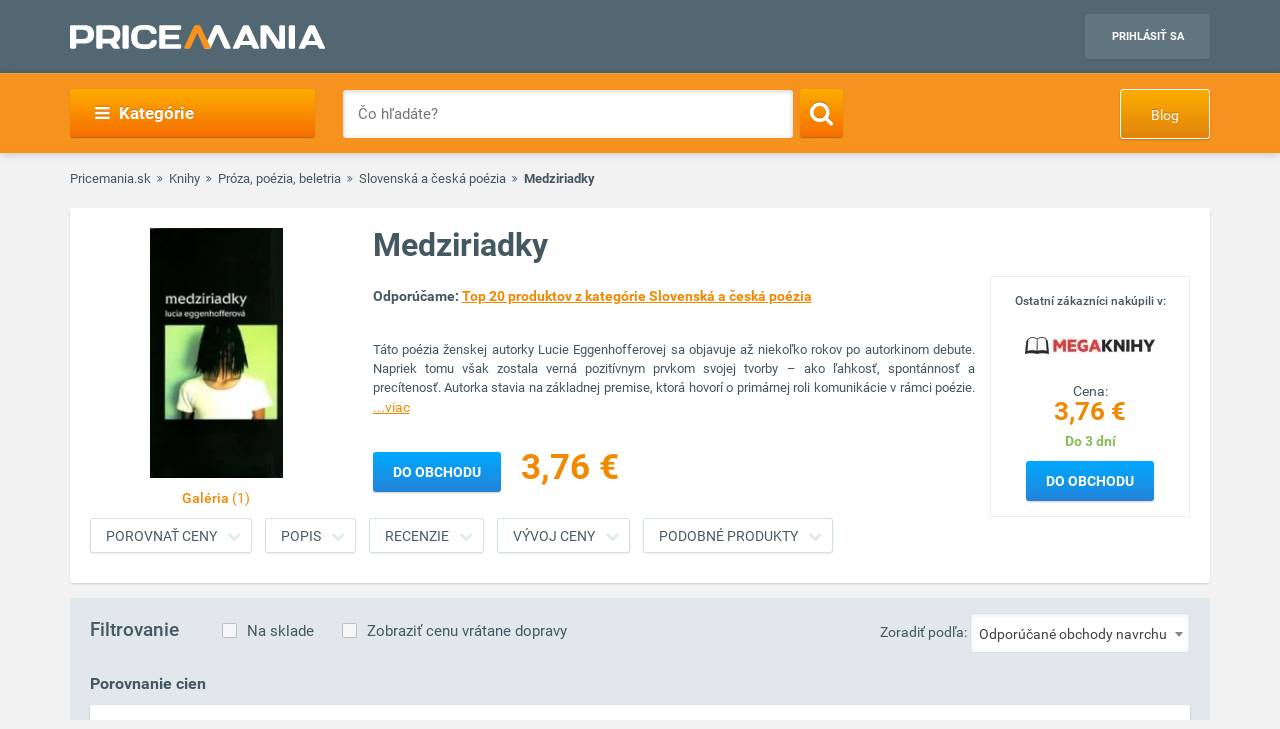

--- FILE ---
content_type: text/html; charset=UTF-8
request_url: https://www.pricemania.sk/slovenska-a-ceska-poezia/medziriadky/
body_size: 22803
content:
        <!DOCTYPE html>
<html lang="sk">
    <head>
          
        <link rel="preload" as="font" href="/bundles/app/fonts/Roboto-Bold.woff2" crossorigin> 

                <!-- Hotjar Tracking Code for www.pricemania.sk -->

                           <script>(function(w,d,s,l,i){w[l]=w[l]||[];w[l].push({'gtm.start':
            new Date().getTime(),event:'gtm.js'});var f=d.getElementsByTagName(s)[0],
            j=d.createElement(s),dl=l!='dataLayer'?'&l='+l:'';j.async=true;j.src=
            'https://www.googletagmanager.com/gtm.js?id='+i+dl;f.parentNode.insertBefore(j,f);
    })(window,document,'script','dataLayer','GTM-5CSV2B');
</script>





           <script async='async' src='https://www.googletagservices.com/tag/js/gpt.js'></script>
<script>
    var googletag = googletag || {};
    googletag.cmd = googletag.cmd || [];
</script>

<script data-cookiecategory="68publishers_ad_storage">
    window.onload = function(){
        var adunits = document.querySelectorAll('div[id^="div-gpt-ad-"]');
        var index = null;
        if(adunits.length){
            index = adunits[0].getAttribute('data-index');
        }
        if (/Android|webOS|iPhone|iPad|iPod|BlackBerry|IEMobile|Opera Mini/i.test(navigator.userAgent) === false) {

            switch (parseInt(index)) {
                case 0:
                    googletag.cmd.push(function () {
                        googletag.defineSlot('/165520697/PM.sk_1170x100_auto_moto', [[1170, 100], [970, 90]], 'div-gpt-ad-1499783508735-0').addService(googletag.pubads());
                        googletag.defineSlot('/165520697/PM.sk_160x600_automoto', [160, 600], 'div-gpt-ad-1499791093897-0').addService(googletag.pubads());
                        googletag.defineSlot('/165520697/PM.sk_1170x310', [[1170, 310], [970, 250]], 'div-gpt-ad-1499794169654-0').addService(googletag.pubads());
                        googletag.pubads().enableSingleRequest();
                        googletag.enableServices();
                    });
                    break;
                case 1:
                    googletag.cmd.push(function () {
                        googletag.defineSlot('/165520697/PM.sk_1170x100_biela_technika', [[1170, 100], [970, 90]], 'div-gpt-ad-1499783508735-1').addService(googletag.pubads());
                        googletag.defineSlot('/165520697/PM.sk_160x600_bielatechnika', [160, 600], 'div-gpt-ad-1499791093897-1').addService(googletag.pubads());
                        googletag.defineSlot('/165520697/PM.sk_1170x310_biela_technika', [[1170, 310], [970, 250]], 'div-gpt-ad-1499794169654-1').addService(googletag.pubads());
                        googletag.pubads().enableSingleRequest();
                        googletag.enableServices();
                    });
                    break;
                case 2:
                    googletag.cmd.push(function () {
                        googletag.defineSlot('/165520697/PM.sk_1170x100_chovatelske_potreby', [[1170, 100], [970, 90]], 'div-gpt-ad-1499783508735-2').addService(googletag.pubads());
                        googletag.defineSlot('/165520697/PM.sk_160x600_chovatelskepotreby', [160, 600], 'div-gpt-ad-1499791093897-2').addService(googletag.pubads());
                        googletag.defineSlot('/165520697/PM.sk_1170x310_chovatelske_potreby', [[1170, 310], [970, 250]], 'div-gpt-ad-1499794169654-2').addService(googletag.pubads());
                        googletag.pubads().enableSingleRequest();
                        googletag.enableServices();
                    });
                    break;
                case 3:
                    googletag.cmd.push(function () {
                        googletag.defineSlot('/165520697/PM.sk_1170x100_darcekove_predmety', [[1170, 100], [970, 90]], 'div-gpt-ad-1499783508735-3').addService(googletag.pubads());
                        googletag.defineSlot('/165520697/PM.sk_160x600_darcekovepredmety', [160, 600], 'div-gpt-ad-1499791093897-3').addService(googletag.pubads());
                        googletag.defineSlot('/165520697/PM.sk_1170x310_darcekove_predmety', [[1170, 310], [970, 250]], 'div-gpt-ad-1499794169654-3').addService(googletag.pubads());
                        googletag.pubads().enableSingleRequest();
                        googletag.enableServices();
                    });
                    break;
                case 4:
                    googletag.cmd.push(function () {
                        googletag.defineSlot('/165520697/PM.sk_1170x100_detsky_tovar', [[1170, 100], [970, 90]], 'div-gpt-ad-1499783508735-4').addService(googletag.pubads());
                        googletag.defineSlot('/165520697/PM.sk_160x600_detskytovar', [160, 600], 'div-gpt-ad-1499791093897-4').addService(googletag.pubads());
                        googletag.defineSlot('/165520697/PM.sk_1170x310_detsky_tovar', [[1170, 310], [970, 250]], 'div-gpt-ad-1499794169654-4').addService(googletag.pubads());
                        googletag.pubads().enableSingleRequest();
                        googletag.enableServices();
                    });
                    break;
                case 5:
                    googletag.cmd.push(function () {
                        googletag.defineSlot('/165520697/PM.sk_1170x100_dom_byt_zahrada', [[1170, 100], [970, 90]], 'div-gpt-ad-1499783508735-5').addService(googletag.pubads());
                        googletag.defineSlot('/165520697/PM.sk_160x600_dom_byt_zahrada', [160, 600], 'div-gpt-ad-1499791093897-5').addService(googletag.pubads());
                        googletag.defineSlot('/165520697/PM.sk_1170x310_dom_byt_zahrada', [[1170, 310], [970, 250]], 'div-gpt-ad-1499794169654-5').addService(googletag.pubads());
                        googletag.pubads().enableSingleRequest();
                        googletag.enableServices();
                    });
                    break;
                case 6:
                    googletag.cmd.push(function () {
                        googletag.defineSlot('/165520697/PM.sk_1170x100_eroticke_pomocky', [[1170, 100], [970, 90]], 'div-gpt-ad-1499783508735-6').addService(googletag.pubads());
                        googletag.defineSlot('/165520697/PM.sk_160x600_eroticke_pomocky', [160, 600], 'div-gpt-ad-1499791093897-6').addService(googletag.pubads());
                        googletag.defineSlot('/165520697/PM.sk_1170x310_eroticke_pomocky', [[1170, 310], [970, 250]], 'div-gpt-ad-1499794169654-6').addService(googletag.pubads());
                        googletag.pubads().enableSingleRequest();
                        googletag.enableServices();
                    });
                    break;
                case 7:
                    googletag.cmd.push(function () {
                        googletag.defineSlot('/165520697/PM.sk_1170x100_filmy_hudba', [[1170, 100], [970, 90]], 'div-gpt-ad-1499783508735-7').addService(googletag.pubads());
                        googletag.defineSlot('/165520697/PM.sk_160x600_filmy_hudba', [160, 600], 'div-gpt-ad-1499791093897-7').addService(googletag.pubads());
                        googletag.defineSlot('/165520697/PM.sk_1170x310_filmy_hudba', [[1170, 310], [970, 250]], 'div-gpt-ad-1499794169654-7').addService(googletag.pubads());
                        googletag.pubads().enableSingleRequest();
                        googletag.enableServices();
                    });
                    break;
                case 8:
                    googletag.cmd.push(function () {
                        googletag.defineSlot('/165520697/PM.sk_1170x100_foto', [[1170, 100], [970, 90]], 'div-gpt-ad-1499783508735-8').addService(googletag.pubads());
                        googletag.defineSlot('/165520697/PM.sk_160x600_foto', [160, 600], 'div-gpt-ad-1499791093897-8').addService(googletag.pubads());
                        googletag.defineSlot('/165520697/PM.sk_1170x310_foto', [[1170, 310], [970, 250]], 'div-gpt-ad-1499794169654-8').addService(googletag.pubads());
                        googletag.pubads().enableSingleRequest();
                        googletag.enableServices();
                    });
                    break;
                case 9:
                    googletag.cmd.push(function () {
                        googletag.defineSlot('/165520697/PM.sk_1170x100_herne_konzoly_hry', [[1170, 100], [970, 90]], 'div-gpt-ad-1499783508735-9').addService(googletag.pubads());
                        googletag.defineSlot('/165520697/PM.sk_160x600_herny_konzoly_hry', [160, 600], 'div-gpt-ad-1499791093897-9').addService(googletag.pubads());
                        googletag.defineSlot('/165520697/PM.sk_1170x310_herne_konzoly_hry', [[1170, 310], [970, 250]], 'div-gpt-ad-1499794169654-9').addService(googletag.pubads());
                        googletag.pubads().enableSingleRequest();
                        googletag.enableServices();
                    });
                    break;
                case 10:
                    googletag.cmd.push(function () {
                        googletag.defineSlot('/165520697/PM.sk_1170x100_hodinky_sperky', [[1170, 100], [970, 90]], 'div-gpt-ad-1499783508735-10').addService(googletag.pubads());
                        googletag.defineSlot('/165520697/PM.sk_160x600_hodinky_sperky', [160, 600], 'div-gpt-ad-1499791093897-10').addService(googletag.pubads());
                        googletag.defineSlot('/165520697/PM.sk_1170x310_hodinky_sperky', [[1170, 310], [970, 250]], 'div-gpt-ad-1499794169654-10').addService(googletag.pubads());
                        googletag.pubads().enableSingleRequest();
                        googletag.enableServices();
                    });
                    break;
                case 11:
                    googletag.cmd.push(function () {
                        googletag.defineSlot('/165520697/PM.sk_1170x100_HP', [[1170, 100], [970, 90]], 'div-gpt-ad-1499783508735-11').addService(googletag.pubads());
                        googletag.defineSlot('/165520697/PM.sk_1170x100_HP', [160, 600], 'div-gpt-ad-1499791093897-11').addService(googletag.pubads());
                        googletag.pubads().enableSingleRequest();
                        googletag.enableServices();
                    });
                    break;
                case 12:
                    googletag.cmd.push(function () {
                        googletag.defineSlot('/165520697/PM.sk_1170x100_hracky', [[1170, 100], [970, 90]], 'div-gpt-ad-1499783508735-12').addService(googletag.pubads());
                        googletag.defineSlot('/165520697/PM.sk_160x600_hracky', [160, 600], 'div-gpt-ad-1499791093897-12').addService(googletag.pubads());
                        googletag.defineSlot('/165520697/PM.sk_1170x310_hracky', [[1170, 310], [970, 250]], 'div-gpt-ad-1499794169654-12').addService(googletag.pubads());
                        googletag.pubads().enableSingleRequest();
                        googletag.enableServices();
                    });
                    break;
                case 13:
                    googletag.cmd.push(function () {
                        googletag.defineSlot('/165520697/PM.sk_1170x100_knihy', [[1170, 100], [970, 90]], 'div-gpt-ad-1499783508735-13').addService(googletag.pubads());
                        googletag.defineSlot('/165520697/PM.sk_160x600_knihy', [160, 600], 'div-gpt-ad-1499791093897-13').addService(googletag.pubads());
                        googletag.defineSlot('/165520697/PM.sk_1170x310_knihy', [[1170, 310], [970, 250]], 'div-gpt-ad-1499794169654-13').addService(googletag.pubads());
                        googletag.pubads().enableSingleRequest();
                        googletag.enableServices();
                    });

                    break;
                case 14:
                    googletag.cmd.push(function () {
                        googletag.defineSlot('/165520697/PM.sk_1170x100_oblecenie', [[1170, 100], [970, 90]], 'div-gpt-ad-1499783508735-14').addService(googletag.pubads());
                        googletag.defineSlot('/165520697/PM.sk_160x600_oblecenie', [160, 600], 'div-gpt-ad-1499791093897-14').addService(googletag.pubads());
                        googletag.defineSlot('/165520697/PM.sk_1170x310_oblecenie', [[1170, 310], [970, 250]], 'div-gpt-ad-1499794169654-14').addService(googletag.pubads());
                        googletag.pubads().enableSingleRequest();
                        googletag.enableServices();
                    });
                    break;
                case 15:
                    googletag.cmd.push(function () {
                        googletag.defineSlot('/165520697/PM.sk_1170x100_parfemy', [[1170, 100], [970, 90]], 'div-gpt-ad-1499783508735-15').addService(googletag.pubads());
                        googletag.defineSlot('/165520697/PM.sk_160x600_parfemy', [160, 600], 'div-gpt-ad-1499791093897-15').addService(googletag.pubads());
                        googletag.defineSlot('/165520697/PM.sk_1170x310_parfemy', [[1170, 310], [970, 250]], 'div-gpt-ad-1499794169654-15').addService(googletag.pubads());
                        googletag.pubads().enableSingleRequest();
                        googletag.enableServices();
                    });
                    break;
                case 16:
                    googletag.cmd.push(function () {
                        googletag.defineSlot('/165520697/PM.sk_1170x100_pocitace_kancelaria', [[1170, 100], [970, 90]], 'div-gpt-ad-1499783508735-16').addService(googletag.pubads());
                        googletag.defineSlot('/165520697/PM.sk_160x600_pocitace_kancelaria', [160, 600], 'div-gpt-ad-1499791093897-16').addService(googletag.pubads());
                        googletag.defineSlot('/165520697/PM.SK_1170x310_pocitace_kancelaria', [[1170, 310], [970, 250]], 'div-gpt-ad-1499794169654-16').addService(googletag.pubads());
                        googletag.pubads().enableSingleRequest();
                        googletag.enableServices();
                    });
                    break;
                case 17:
                    googletag.cmd.push(function () {
                        googletag.defineSlot('/165520697/PM.sk_1170x100_potraviny_napoje', [[1170, 100], [970, 90]], 'div-gpt-ad-1499783508735-17').addService(googletag.pubads());
                        googletag.defineSlot('/165520697/PM.sk_160x600_potraviny_napoje', [160, 600], 'div-gpt-ad-1499791093897-17').addService(googletag.pubads());
                        googletag.defineSlot('/165520697/PM.SK_1170x310_potraviny_napoje', [[1170, 310], [970, 250]], 'div-gpt-ad-1499794169654-17').addService(googletag.pubads());
                        googletag.pubads().enableSingleRequest();
                        googletag.enableServices();
                    });
                    break;
                case 18:
                    googletag.cmd.push(function () {
                        googletag.defineSlot('/165520697/PM.sk_1170x100_sport_hobby', [[1170, 100], [970, 90]], 'div-gpt-ad-1499783508735-18').addService(googletag.pubads());
                        googletag.defineSlot('/165520697/PM.sk_160x600_sport_hobby', [160, 600], 'div-gpt-ad-1499791093897-18').addService(googletag.pubads());
                        googletag.defineSlot('/165520697/PM.sk_1170x310_sport_hobby', [[1170, 310], [970, 250]], 'div-gpt-ad-1499794169654-18').addService(googletag.pubads());
                        googletag.pubads().enableSingleRequest();
                        googletag.enableServices();
                    });
                    break;
                case 19:
                    googletag.cmd.push(function () {
                        googletag.defineSlot('/165520697/PM.sk_1170x100_telefony', [[970, 90], [1170, 100]], 'div-gpt-ad-1499783508735-19').addService(googletag.pubads());
                        googletag.defineSlot('/165520697/PM.sk_160x600_telefony', [160, 600], 'div-gpt-ad-1499791093897-19').addService(googletag.pubads());
                        googletag.defineSlot('/165520697/PM.sk_1170x310_telefony', [[1170, 310], [970, 250]], 'div-gpt-ad-1499794169654-19').addService(googletag.pubads());
                        googletag.pubads().enableSingleRequest();
                        googletag.enableServices();
                    });
                    break;
                case 20:
                    googletag.cmd.push(function () {
                        googletag.defineSlot('/165520697/PM.sk_1170x100_tv_audio_video', [[1170, 100], [970, 90]], 'div-gpt-ad-1499783508735-20').addService(googletag.pubads());
                        googletag.defineSlot('/165520697/PM.sk_160x600_tv_audio_video', [160, 600], 'div-gpt-ad-1499791093897-20').addService(googletag.pubads());
                        googletag.defineSlot('/165520697/PM.sk_1170x310_tv_audio_video', [[1170, 310], [970, 250]], 'div-gpt-ad-1499794169654-20').addService(googletag.pubads());
                        googletag.pubads().enableSingleRequest();
                        googletag.enableServices();
                    });
                    break;
                case 21:
                    googletag.cmd.push(function () {
                        googletag.defineSlot('/165520697/PM.sk_1170x100_zdravie_krasa', [[1170, 100], [970, 90]], 'div-gpt-ad-1499783508735-21').addService(googletag.pubads());
                        googletag.defineSlot('/165520697/PM.sk_160x600_zdravie_krasa', [160, 600], 'div-gpt-ad-1499791093897-21').addService(googletag.pubads());
                        googletag.defineSlot('/165520697/PM.sk_1170x310_zdravie_krasa', [[1170, 310], [970, 250]], 'div-gpt-ad-1499794169654-21').addService(googletag.pubads());
                        googletag.pubads().enableSingleRequest();
                        googletag.enableServices();
                    });
                    break;
            }
        }

        var mapping = googletag.sizeMapping().
            addSize([1024, 768], [970, 90]).
            addSize([980, 690], [728, 90]).
            addSize([0, 0], [300, 250]).
            // Fits browsers of any size smaller than 640 x 480
            build();

        var detailMapping = googletag.sizeMapping().
            addSize([1024, 768], [970, 250]).
            addSize([980, 690], [728, 90]).
            addSize([0, 0], [300, 250]).
            // Fits browsers of any size smaller than 640 x 480
            build();

        googletag.cmd.push(function() {
            googletag.defineSlot('/165520697/PM.sk_1x1_eroticky', [1, 1], 'div-gpt-ad-1530726326820-4').addService(googletag.pubads());
            googletag.defineOutOfPageSlot('/165520697/PM.sk_1x1_foto', 'div-gpt-ad-1532618275542-0').addService(googletag.pubads());
                                    googletag.defineSlot('/165520697/PM.sk_RESP_listing_dolu',  [[970, 90], [728, 90], [300, 250]], 'div-gpt-ad-1523976142357-0').defineSizeMapping(mapping).setCollapseEmptyDiv(true).addService(googletag.pubads());
                                    googletag.defineSlot('/165520697/PM.sk_RESP_search_dolu/PM.sk_REPS_multipurpose', [[970, 250], [300, 250], [728, 90]], 'div-gpt-ad-1524568620860-0').defineSizeMapping(detailMapping).addService(googletag.pubads());
            googletag.defineSlot('/165520697/PM.sk_RESP_search_dolu/PM.sk_REPS_multipurpose', [[970, 250], [300, 250], [728, 90]], 'div-gpt-ad-1524568620860-1').defineSizeMapping(detailMapping).addService(googletag.pubads());
                                    googletag.pubads().enableSingleRequest();
            googletag.enableServices();
        });

        adunits.forEach(function (value, index) {
            googletag.cmd.push(function () {
                googletag.display(value.getAttribute('id'));
            });
        });
    }
</script>
               <script data-cookiecategory="68publishers_ad_storage">
    var dataLayer = window.dataLayer || [];
    dataLayer.push({
        'event': 'remarketingTrigger',
        'remarketing': {
            'dynx_itemid': '86535',
            'dynx_pagetype': 'offerdetail',
            'dynx_totalvalue': 3.76,

            'product_id': '86535',
            'product_price': '3.76',
            'product_category_name': 'Slovenská a česká poézia'
        }
    });
    var g_ntscRmkId = 234;        // tag id, do not change
    var g_ntscRmkEventId = "offerdetail";    // optional custom event(s), string or array of strings
    var g_ntscRmkProdId = "86535";    // optional product id(s) for dynamic remarketing, string or array of strings


</script>
<script data-cookiecategory="68publishers_ad_storage" src="https://inres.uspech.sk/js/rsysc.js"></script>
    
                
        <meta charset="UTF-8">
        <meta name="viewport" content="width=device-width, initial-scale=1, maximum-scale=5">
        <meta name="msvalidate.01" content="312DBB1A83E66D89F160EF5F0DF49D7E" />
        <meta name="google-site-verification" content="0VCYG8xXRLsbvv2fSn_nxLuxcxC3SiapTdwEStnyx2Y" />
        <meta name="google-site-verification" content="FHQek_bWqeAHAE03H81OxkQxWIZ7jR7_OQg31BBqK7E" />
        <meta name="google-site-verification" content="gyKocCjAVZTgvpwCQMZAQ_4Bix5suLjLx72lOqu1WUM" />
        <meta name="google-site-verification" content="AiihjRFC5a7gYDuIg7GNyHlI-sH1-aj2tJHyxnVSMU8" />
        <meta name="google-site-verification" content="googlea80c41ffe18f198e.html" />

        
                <link rel="icon" type="image/x-icon" href="/favicon.ico" />
        <link type="text/css" href="https://www.pricemania.sk/bundles/app/styles/styles.css?v=1.3.0" rel="stylesheet">
                <title>Medziriadky  cena od 3,76 € | Pricemania</title>
        <meta name="description" content="Medziriadky od 3,76 € z ponuky 1 e-shopov ✓ Porovnajte ceny a parametre Medziriadky na Pricemanii a ušetrite až do 60 %!">
        <meta name="keywords" content="">

                                    
                                                                                
        
                        
    </head>
    <body>

    <!-- Google Tag Manager (noscript) -->
    <noscript><iframe src="https://www.googletagmanager.com/ns.html?id=GTM-5CSV2B"
                      height="0" width="0" style="display:none;visibility:hidden"></iframe></noscript>
    <!-- End Google Tag Manager (noscript) -->
            <header class="header" id="header">

    <div class="container">
        <div class="row">
            <div class="col-md-12 hidden-xs hidden-sm text-center" style="position: relative">
                            </div>
        </div>
        <div class="row">
            <div class="col-xs-12">
                <span class="button button--navigation-mobile visible-xs visible-sm">
                    <i class="fa fa-bars"></i>
                </span>
                <div class="logo">
                    <a href="/" title="Pricemania.sk">
                        <img src="https://www.pricemania.sk/bundles/app/img/logo-white.svg" alt="Pricemania.sk" width="255" height="24"/>
                    </a>
                </div>
                <div class="login">
                                                                
                    <a href="https://admin.pricemania.sk" target="_blank"
                       class="button button--login visible-md visible-lg">Prihlásiť sa</a>
                    <a href="https://admin.pricemania.sk" target="_blank" class="button--login-mobile visible-xs visible-sm" aria-label="Login">
                        <svg fill="#FFFFFF" viewBox="0 0 24 24" xmlns="http://www.w3.org/2000/svg">
                            <path d="M12 2C6.48 2 2 6.48 2 12s4.48 10 10 10 10-4.48 10-10S17.52 2 12 2zm0 3c1.66 0 3 1.34 3 3s-1.34 3-3 3-3-1.34-3-3 1.34-3 3-3zm0 14.2c-2.5 0-4.71-1.28-6-3.22.03-1.99 4-3.08 6-3.08 1.99 0 5.97 1.09 6 3.08-1.29 1.94-3.5 3.22-6 3.22z"></path>
                            <path d="M0 0h24v24H0z" fill="none"></path>
                        </svg>
                    </a>

                    
                                    </div>
            </div>
        </div>
    </div>
</header>

            <nav class="navigation">
            <div class="container">
                <div class="row">
                    <div class="col-md-12">
                        <div class="navigation__menu visible-md-inline-block visible-lg-inline-block">
        <a class="button button--navigation">
            <i class="fa fa-bars"></i>
            Kategórie
        </a>
        <ul class="navigation__list">
                            <li>
                    <a href="/auto-moto/" class="navigation__list_item">Auto moto</a>
                                    </li>
                            <li>
                    <a href="/biela-technika/" class="navigation__list_item">Biela technika</a>
                                    </li>
                            <li>
                    <a href="/chovatelske-potreby/" class="navigation__list_item">Chovateľské potreby</a>
                                    </li>
                            <li>
                    <a href="/darcekove-predmety/" class="navigation__list_item">Darčekové predmety</a>
                                    </li>
                            <li>
                    <a href="/detsky-tovar/" class="navigation__list_item">Detský tovar</a>
                                    </li>
                            <li>
                    <a href="/dom-byt-a-zahrada/" class="navigation__list_item">Dom, byt a záhrada</a>
                                    </li>
                            <li>
                    <a href="/eroticke-pomocky/" class="navigation__list_item">Erotické pomôcky</a>
                                    </li>
                            <li>
                    <a href="/filmy-a-hudba/" class="navigation__list_item">Filmy a hudba</a>
                                    </li>
                            <li>
                    <a href="/foto/" class="navigation__list_item">Foto</a>
                                    </li>
                            <li>
                    <a href="/herne-konzoly-a-hry/" class="navigation__list_item">Herné konzoly a hry</a>
                                    </li>
                            <li>
                    <a href="/hodinky-a-sperky/" class="navigation__list_item">Hodinky a šperky</a>
                                    </li>
                            <li>
                    <a href="/hracky/" class="navigation__list_item">Hračky</a>
                                    </li>
                            <li>
                    <a href="/knihy/" class="navigation__list_item">Knihy</a>
                                    </li>
                            <li>
                    <a href="/oblecenie/" class="navigation__list_item">Oblečenie</a>
                                    </li>
                            <li>
                    <a href="/parfemy/" class="navigation__list_item">Parfémy</a>
                                    </li>
                            <li>
                    <a href="/potraviny-a-napoje/" class="navigation__list_item">Potraviny a nápoje</a>
                                    </li>
                            <li>
                    <a href="/pocitace-a-kancelaria/" class="navigation__list_item">Počítače a kancelária</a>
                                    </li>
                            <li>
                    <a href="/tv-audio-video/" class="navigation__list_item">TV, audio, video</a>
                                    </li>
                            <li>
                    <a href="/telefony/" class="navigation__list_item">Telefóny</a>
                                    </li>
                            <li>
                    <a href="/zdravie-a-krasa/" class="navigation__list_item">Zdravie a krása</a>
                                    </li>
                            <li>
                    <a href="/sport-a-hobby/" class="navigation__list_item">Šport a hobby</a>
                                    </li>
                    </ul>
</div>

                        <form action="/" method="GET" name="frmSearch" id="frmSearch" class="navigation__search">
                    <input type="text" placeholder="Čo hľadáte?" autocomplete="off" maxlength="50" value="" name="q" id="q" />
    <button class="button button--search" type="submit" aria-label="Search"><i class="fa fa-search"></i></button>
    <div class="suggest-box">
    </div>
</form>
    <a href="https://blog.pricemania.sk" class="button button--orange button--discount hidden-xs hidden-sm" target="_blank">Blog</a>

                    </div>
                </div>
            </div>
        </nav>
    


            <div class="product-detail" id="product-detail">
        <div class="container">
            <div class="row">
    <div class="col-xs-12">
        <div class="breadcrumb_block">
            <ul>
                <li><a href="/">Pricemania.sk</a></li>
                                                        <li><a href="/knihy/">Knihy</a></li>
                                                                            <li><a href="/proza-poezia-beletria/">Próza, poézia, beletria</a></li>
                                                                            <li><a href="/slovenska-a-ceska-poezia/">Slovenská a česká poézia</a></li>
                                                                            <li class="lastBreadcrumb">Medziriadky</li>
                                                </ul>
        </div>
    </div>
</div>

            <style>
    .button--show-more:visited{
        color: #f28900;
    }
</style>
<div class="product-detail__box product-detail__box--with-background spy-box">
    <div class="row">

        <div class="col-xs-12 col-sm-5 col-md-3">
            <div class="product-detail__box_image">
                <a href="/assets/product/86535/01.jpg" class="product-detail__show">
                    <img width="253px" height="250px" src="/assets/product/86535/detail_image.jpg" alt="Medziriadky">
                                            <span>Galéria <i>(1)</i></span>
                                    </a>
                
                            </div>
        </div>

        <div class="col-xs-12 col-sm-7 col-md-9">
            <div class="product-detail__box_data" id="detail-data">
                <h1 class="product-detail__box_title">Medziriadky</h1>
                                                                    <div class="product-detail__box_promo 3">
                        <div style="line-height: 19px;font-size: 12px;font-weight: 500;">Ostatní zákazníci nakúpili v:</div>
                        <a href="/exitv2/?data=dcf6f2192a543fd0e7a67a216f1fb339:[base64]" class="exitToShopLink" rel="nofollow" aria-label="Logo"><img style="width:130px;height:50px" class="lazyload"
                                    data-src="https://y1.sk/t/s/130x50/8349.jpg" alt="" width="130px" height="50px"></a>
                        <a href="/exitv2/?data=dcf6f2192a543fd0e7a67a216f1fb339:[base64]" class="exitToShopLink" rel="nofollow"><span
                                    class="price">Cena: <b>
                                    <div class="hidden-lg hidden-md hidden-sm">
                                        3,76 €
                                    </div>
                                    <div class="hidden-xs">
                                        3,76 €
                                    </div>
                                    </b></span></a>
                        <a href="/exitv2/?data=dcf6f2192a543fd0e7a67a216f1fb339:[base64]" class="exitToShopLink" rel="nofollow"><span
                                    class="stock">
                             
                                                            Do 3 dní
                             </span></a>

                        <a href="/exitv2/?data=dcf6f2192a543fd0e7a67a216f1fb339:[base64]" class="exitToShopLink button button--blue" rel="nofollow">Do obchodu</a>
                    </div>
                                <div class="product-detail__box_description">
                    <p style="font-size: 14px; margin-top:0;">
                        <b>Odporúčame: <a class="button button--text " href="/slovenska-a-ceska-poezia/top20/" target="_blank">Top 20 produktov z kategórie Slovenská a česká poézia</a></b>
                    </p>
                    <p>
                        Táto poézia ženskej autorky Lucie Eggenhofferovej sa objavuje až niekoľko rokov po autorkinom debute. Napriek tomu však zostala verná pozitívnym prvkom svojej tvorby – ako ľahkosť, spontánnosť a precítenosť. Autorka stavia na základnej premise, ktorá hovorí o primárnej roli komunikácie v rámci poézie. <a href="#product-description" class="button button--show-more">...viac</a>
                    </p>
                </div>
                                    <div class="product-detail__box_price">
                        <a href="/exitv2/?data=dcf6f2192a543fd0e7a67a216f1fb339:[base64]" class="button button--blue exitToShopLink"
                           style="left: 0" rel="nofollow">Do obchodu</a>
                        <a class="exitToShopLink no-underline" href="/exitv2/?data=dcf6f2192a543fd0e7a67a216f1fb339:[base64]" rel="nofollow"><span class="price"
                                                                                                                style="margin-left: 10px;">3,76 €</span></a>
                    </div>
                                <div class="clearfix"></div>
                            </div>
        </div>
    </div>
    <div class="row">
        <div class="col-xs-12">
            <div class="product-detail__box_buttons">
                <div class="container" id="scrollSpy">
                    <ul class="nav">
                                                    <li><a href="#shop-offers" onclick="scrollToElement('shop-offers')"
                                   class="button button--gray">Porovnať ceny</a>
                            </li>
                                                <li><a href="#product-description" onclick="scrollToElement('product-description')"
                               class="button button--gray">Popis</a>
                        </li>
                                                                        <li><a href="#product-reviews" onclick="scrollToElement('product-reviews')"
                                   class="button button--gray">Recenzie</a>
                        </li>
                                                <li><a href="#product-price" onclick="scrollToElement('product-price')"
                               class="button button--gray">Vývoj ceny</a>
                        </li>
                                                    <li><a href="#alt-products" onclick="scrollToElement('alt-products')"
                                   class="button button--gray">Podobné produkty</a>
                            </li>
                                            </ul>
                </div>
            </div>
        </div>
    </div>
</div>

            
 
<style>
   
</style>

<div class="product-detail__shop-offers" id="shop-offers">
    <div class="product-detail__shop-offers-filters">
        <h4 class="hidden-xs">Filtrovanie</h4>
                <a href="#" id="inStockShopsFilter" class="filterLink" data-instock="skladom">Na sklade</a>
        <a href="#" id="withShippingShopsFilter" class="filterLink">Zobraziť cenu vrátane dopravy</a>
        <div class="product-listing__filter">
    <span class="hidden-xs">Zoradiť podľa:</span>
        <select name="zoradit_podla" id="zoradit_podla" style="width: 150px">
        <option value="Odporúčané obchody navrchu">Odporúčané obchody navrchu</option>
        <option value="najnizsej_ceny">Najnižšej ceny</option>
        <option value="nazvu-eshopu">Názvu e-eshopu</option>
    </select>
</div>

    </div>
    <hr>
    <div id="offers">
    <div id="recommended-offers">
                                    <h2 class="goods_title">
                    Porovnanie cien 
            </h2>
    <ul class="product-detail__shop-offers-list goods">
                            <li class="product-detail__shop-offers-item ">
                    <div class="row">
                        <div class="col-xs-4 col-sm-3 col-md-2">
                            <div class="product-detail__shop-offers-logo">
                                <a href="/exitv2/?data=0418e7fc27c0eac4522a6611d3649654:[base64]" class="exitToShopLink" title="Preklik do obchodu megaknihy.sk" rel="nofollow">
                                    <img class="lazyload" data-src="https://y1.sk/t/s/130x50/8349.jpg" alt="megaknihy.sk logo"/>
                                </a>
                                <div class="hidden-lg hidden-md hidden-sm">
                                                                                                                        <img class="lazyload o-edges" data-src="https://www.pricemania.sk/bundles/app/img/trusted_shop_silver_small_sk.png" alt="megaknihy.sk certificate"/>
                                                                                                                                                    </div>
                            </div>
                        </div>
                        <div class="hidden-xs hidden-sm col-md-2">
                            <div class="product-detail__shop-offers-rating">
                                                                                                            <img class="lazyload o-edges" data-src="https://www.pricemania.sk/bundles/app/img/trusted_shop_silver_small_sk.png" alt="megaknihy.sk certificate"/>
                                     
                                           
                                                                                                    <a href="/megaknihy-sk/">Detail obchodu</a>
                                                            </div>
                        </div>
                        <div class="hidden-xs col-sm-4 col-md-4">
                            <div class="product-detail__shop-offers-title">
                                <a href="/exitv2/?data=0418e7fc27c0eac4522a6611d3649654:[base64]" title="Medziriadky Lucia Eggenhofferová" class="product-detail__shop-offers-title-link exitToShopLink" rel="nofollow">
                                    Medziriadky Lucia Eggenhofferová
                                </a>
                                                            </div>
                        </div>
                        <div class="col-xs-4 col-sm-2 col-md-2 price-col">
                            <div class="product-detail__shop-offers-price">
                                <a href="/exitv2/?data=0418e7fc27c0eac4522a6611d3649654:[base64]" data-offer-price="3.76" class="exitToShopLink" title="Preklik do obchodu megaknihy.sk" rel="nofollow">
                                    <div class="hidden-lg hidden-md hidden-sm">
                                       3,76 €
                                    </div>
                                    <div class="hidden-xs">
                                       3,76 €
                                    </div>
                                </a>
                                                                <span class="product-detail__shop-offers-availability  " 
                                      data-availability="3"
                                      data-content=''
                                >
                                                                            Do 3 dní
                                                                    </span><br>
                                                                    <img alt="Doprava" src="https://y1.sk/pictures/icon-info-doprava.jpg" width="16px" height="13px">
                                    <span class="shipping-price-block" data-shipping-amount="1.99">
                                                                                            &nbsp;1,99 €
                                                                                    </span>
                                
                                                                                                                                </div>
                        </div>
                        <div class="hidden-xs col-sm-3 col-md-2">
                            <div class="product-detail__shop-offers-button z3">
                                <a href="/exitv2/?data=0418e7fc27c0eac4522a6611d3649654:[base64]" title="Preklik do obchodu megaknihy.sk" class="button button--blue exitToShopLink" rel="nofollow">Do obchodu</a>
                                <a href="/exitv2/?data=0418e7fc27c0eac4522a6611d3649654:[base64]" title="Preklik do obchodu megaknihy.sk" class="button button--shop-link exitToShopLink" rel="nofollow">
                                    megaknihy.sk
                                </a>
                            </div>
                        </div>

                        
                        <div class="hidden-lg hidden-md hidden-sm col-xs-4">
                            <a href="/exitv2/?data=0418e7fc27c0eac4522a6611d3649654:[base64]" title="Preklik do obchodu megaknihy.sk" class="button button--blue button-blue-small exitToShopLink" rel="nofollow">Do obchodu</a>
                        </div>
                        
                                                
                                            </div>
                </li>
                                        
                                    </ul>
                </div>
    
    <div id="lowest-price-offers" style="display:none">
        <h2 class="goods_title"> 
            Porovnanie cien 
        </h2>
        <ul class="product-detail__shop-offers-list goods">
                            <li class="product-detail__shop-offers-item ">
                    <div class="row">
                        <div class="col-xs-4 col-sm-3 col-md-2">
                            <div class="product-detail__shop-offers-logo">
                                <a href="/exitv2/?data=0418e7fc27c0eac4522a6611d3649654:[base64]" class="exitToShopLink" title="Preklik do obchodu megaknihy.sk" rel="nofollow">
                                    <img class="lazyload" data-src="https://y1.sk/t/s/130x50/8349.jpg" alt="megaknihy.sk logo"/>
                                </a>
                                <div class="hidden-lg hidden-md hidden-sm">
                                                                                                                        <img class="lazyload o-edges" data-src="https://www.pricemania.sk/bundles/app/img/trusted_shop_silver_small_sk.png" alt="megaknihy.sk certificate"/>
                                                                                                                                                    </div>
                            </div>
                        </div>
                        <div class="hidden-xs hidden-sm col-md-2">
                            <div class="product-detail__shop-offers-rating">
                                                                                                            <img class="lazyload o-edges" data-src="https://www.pricemania.sk/bundles/app/img/trusted_shop_silver_small_sk.png" alt="megaknihy.sk certificate"/>
                                     
                                           
                                                                                                    <a href="/megaknihy-sk/">Detail obchodu</a>
                                                            </div>
                        </div>
                        <div class="hidden-xs col-sm-4 col-md-4">
                            <div class="product-detail__shop-offers-title">
                                <a href="/exitv2/?data=0418e7fc27c0eac4522a6611d3649654:[base64]" title="Medziriadky Lucia Eggenhofferová" class="product-detail__shop-offers-title-link exitToShopLink" rel="nofollow">
                                    Medziriadky Lucia Eggenhofferová
                                </a>
                                                            </div>
                        </div>
                        <div class="col-xs-4 col-sm-2 col-md-2 price-col">
                            <div class="product-detail__shop-offers-price">
                                <a href="/exitv2/?data=0418e7fc27c0eac4522a6611d3649654:[base64]" data-offer-price="3.76" class="exitToShopLink" title="Preklik do obchodu megaknihy.sk" rel="nofollow">
                                    <div class="hidden-lg hidden-md hidden-sm">
                                       3,76 €
                                    </div>
                                    <div class="hidden-xs">
                                       3,76 €
                                    </div>
                                </a>
                                                                <span class="product-detail__shop-offers-availability  " 
                                      data-availability="3"
                                      data-content=''
                                >
                                                                            Do 3 dní
                                                                    </span><br>
                                                                    <img alt="Doprava" src="https://y1.sk/pictures/icon-info-doprava.jpg" width="16px" height="13px">
                                    <span class="shipping-price-block" data-shipping-amount="1.99">
                                                                                            &nbsp;1,99 €
                                                                                    </span>
                                
                                                                                                                                </div>
                        </div>
                        <div class="hidden-xs col-sm-3 col-md-2">
                            <div class="product-detail__shop-offers-button z3">
                                <a href="/exitv2/?data=0418e7fc27c0eac4522a6611d3649654:[base64]" title="Preklik do obchodu megaknihy.sk" class="button button--blue exitToShopLink" rel="nofollow">Do obchodu</a>
                                <a href="/exitv2/?data=0418e7fc27c0eac4522a6611d3649654:[base64]" title="Preklik do obchodu megaknihy.sk" class="button button--shop-link exitToShopLink" rel="nofollow">
                                    megaknihy.sk
                                </a>
                            </div>
                        </div>

                        
                        <div class="hidden-lg hidden-md hidden-sm col-xs-4">
                            <a href="/exitv2/?data=0418e7fc27c0eac4522a6611d3649654:[base64]" title="Preklik do obchodu megaknihy.sk" class="button button--blue button-blue-small exitToShopLink" rel="nofollow">Do obchodu</a>
                        </div>
                        
                                                
                                            </div>
                </li>
                                        
                                        </ul>
    </div>
    
    <div id="shop-name-offers" style="display:none">
       <h2 class="goods_title"> 
            Porovnanie cien 
        </h2>
        <ul class="product-detail__shop-offers-list goods">
                            <li class="product-detail__shop-offers-item ">
                    <div class="row">
                        <div class="col-xs-4 col-sm-3 col-md-2">
                            <div class="product-detail__shop-offers-logo">
                                <a href="/exitv2/?data=0418e7fc27c0eac4522a6611d3649654:[base64]" class="exitToShopLink" title="Preklik do obchodu megaknihy.sk" rel="nofollow">
                                    <img class="lazyload" data-src="https://y1.sk/t/s/130x50/8349.jpg" alt="megaknihy.sk logo"/>
                                </a>
                                <div class="hidden-lg hidden-md hidden-sm">
                                                                                                                        <img class="lazyload o-edges" data-src="https://www.pricemania.sk/bundles/app/img/trusted_shop_silver_small_sk.png" alt="megaknihy.sk certificate"/>
                                                                                                                                                    </div>
                            </div>
                        </div>
                        <div class="hidden-xs hidden-sm col-md-2">
                            <div class="product-detail__shop-offers-rating">
                                                                                                            <img class="lazyload o-edges" data-src="https://www.pricemania.sk/bundles/app/img/trusted_shop_silver_small_sk.png" alt="megaknihy.sk certificate"/>
                                     
                                           
                                                                                                    <a href="/megaknihy-sk/">Detail obchodu</a>
                                                            </div>
                        </div>
                        <div class="hidden-xs col-sm-4 col-md-4">
                            <div class="product-detail__shop-offers-title">
                                <a href="/exitv2/?data=0418e7fc27c0eac4522a6611d3649654:[base64]" title="Medziriadky Lucia Eggenhofferová" class="product-detail__shop-offers-title-link exitToShopLink" rel="nofollow">
                                    Medziriadky Lucia Eggenhofferová
                                </a>
                                                            </div>
                        </div>
                        <div class="col-xs-4 col-sm-2 col-md-2 price-col">
                            <div class="product-detail__shop-offers-price">
                                <a href="/exitv2/?data=0418e7fc27c0eac4522a6611d3649654:[base64]" data-offer-price="3.76" class="exitToShopLink" title="Preklik do obchodu megaknihy.sk" rel="nofollow">
                                    <div class="hidden-lg hidden-md hidden-sm">
                                       3,76 €
                                    </div>
                                    <div class="hidden-xs">
                                       3,76 €
                                    </div>
                                </a>
                                                                <span class="product-detail__shop-offers-availability  " 
                                      data-availability="3"
                                      data-content=''
                                >
                                                                            Do 3 dní
                                                                    </span><br>
                                                                    <img alt="Doprava" src="https://y1.sk/pictures/icon-info-doprava.jpg" width="16px" height="13px">
                                    <span class="shipping-price-block" data-shipping-amount="1.99">
                                                                                            &nbsp;1,99 €
                                                                                    </span>
                                
                                                                                                                                </div>
                        </div>
                        <div class="hidden-xs col-sm-3 col-md-2">
                            <div class="product-detail__shop-offers-button z3">
                                <a href="/exitv2/?data=0418e7fc27c0eac4522a6611d3649654:[base64]" title="Preklik do obchodu megaknihy.sk" class="button button--blue exitToShopLink" rel="nofollow">Do obchodu</a>
                                <a href="/exitv2/?data=0418e7fc27c0eac4522a6611d3649654:[base64]" title="Preklik do obchodu megaknihy.sk" class="button button--shop-link exitToShopLink" rel="nofollow">
                                    megaknihy.sk
                                </a>
                            </div>
                        </div>

                        
                        <div class="hidden-lg hidden-md hidden-sm col-xs-4">
                            <a href="/exitv2/?data=0418e7fc27c0eac4522a6611d3649654:[base64]" title="Preklik do obchodu megaknihy.sk" class="button button--blue button-blue-small exitToShopLink" rel="nofollow">Do obchodu</a>
                        </div>
                        
                                                
                                            </div>
                </li>
                                        
                                        </ul>
    </div>

    </div>
    </div>


<style>
    .button-blue-small {
        width: 60px;
        font-size: 8px;
        padding-left: 5px;
        padding-right: 5px;
        margin-top: 20px;
    }

    .product-detail__shop-offers-item:after {
        display: none;
    }
</style>            <div class="product-detail__box mt15" id="most-viewed-products">
    <div class="scrollToTop">
        <a href="#header">Hore</a>
    </div>
    <div class="row">
        <div class="col-md-12">
            <h2 class="product-detail__box_heading">Najprezeranejšie produkty v kategórií Slovenská a česká poézia</h2>
            <div class="product-detail__box_content">
                <div class="product-detail__items-wrapper">
                    <div class="row loadMoreProducts-most-viewed">

                    </div>
                </div>
            </div>
        </div>
    </div>
</div>
            <div class="product-detail__box mt15" id="product-description">
    <div class="scrollToTop">
        <a href="#header">Hore</a>
    </div>
    <div class="row">
        <div class="col-md-12 col-xs-12 col-sm-12">
            <div class="product-detail__box_description-bottom">
                <h2 class="product-detail__box_heading">Popis</h2>
                <div class="product-detail__box_content">
                    <p>
                        Táto poézia ženskej autorky Lucie Eggenhofferovej sa objavuje až niekoľko rokov po autorkinom debute. Napriek tomu však zostala verná pozitívnym prvkom svojej tvorby – ako ľahkosť, spontánnosť a precítenosť. Autorka stavia na základnej premise, ktorá hovorí o primárnej roli komunikácie v rámci poézie. Podľa nej má poézia nielen odhaľovať a odkrývať zákutia básnikovej duše, ale primäť čitateľa k akejsi otvorenej komunikácii pomocou obrazov a predstavivosti, ktorá je u tejto autorky mimoriadne rozvinutá. Jej básne sú určené citlivému, empatickému čitateľovi, ktorý dokáže autorkine obrazy dostatočne precítiť.
                    </p>
                </div>
            </div>
        </div>
    </div>
</div>

                                    <div class="product-detail__box mt15">
    <div class="row">
        <div class="col-md-12">
            <h2 class="product-detail__box_heading">Reklama</h2>
            <div class="product-detail__box_content">
                <div class="col-md-12 text-center">
                    <div id="div-gpt-ad-1524568620860-0" data-index="13">
                    </div>
                </div>
            </div>
        </div>
    </div>
</div>

<div class="product-detail__box mt15" id="alt-products">
    <div class="scrollToTop">
        <a href="#header">Hore</a>
    </div>
    <div class="row">
        <div class="col-md-12">
            <h2 class="product-detail__box_heading">Podobné produkty</h2>
            <div class="product-detail__box_content">
                <div class="product-detail__items-wrapper">
                    <div class="row loadMoreProducts1">
                                                    <div class="col-md-3 col-sm-6 col-xs-12 column-product">
                                <div class="column-product-item-wrapper">
                                    <a href="/slovenska-a-ceska-poezia/zakliata-panna-vo-vahu-a-divny-janko/" class="column-product-item">
                                        <img class="lazyload" data-src="/assets/product/6284099/listing_image.jpg" alt="Zakliata panna vo Váhu a divný Janko"/>
                                        <span class="product-name">Zakliata panna vo Váhu a divný Janko</span>
                                        <span class="price">od 1,45 €</span>
                                        <p class="button button--orange">Porovnať ceny</p>
                                    </a>
                                </div>
                            </div>
                                                    <div class="col-md-3 col-sm-6 col-xs-12 column-product">
                                <div class="column-product-item-wrapper">
                                    <a href="/slovenska-a-ceska-poezia/kovove-podpatky/" class="column-product-item">
                                        <img class="lazyload" data-src="/assets/product/7255073/listing_image.jpg" alt="Kovové podpatky"/>
                                        <span class="product-name">Kovové podpatky</span>
                                        <span class="price">od 4,44 €</span>
                                        <p class="button button--orange">Porovnať ceny</p>
                                    </a>
                                </div>
                            </div>
                                                    <div class="col-md-3 col-sm-6 col-xs-12 column-product">
                                <div class="column-product-item-wrapper">
                                    <a href="/slovenska-a-ceska-poezia/struska/" class="column-product-item">
                                        <img class="lazyload" data-src="/assets/product/7502615/listing_image.jpg" alt="Struska"/>
                                        <span class="product-name">Struska</span>
                                        <span class="price">od 9,99 €</span>
                                        <p class="button button--orange">Porovnať ceny</p>
                                    </a>
                                </div>
                            </div>
                                                    <div class="col-md-3 col-sm-6 col-xs-12 column-product">
                                <div class="column-product-item-wrapper">
                                    <a href="/slovenska-a-ceska-poezia/snivas-sa-mi-do-slov/" class="column-product-item">
                                        <img class="lazyload" data-src="/assets/product/7391927/listing_image.jpg" alt="Snívaš sa mi do slov"/>
                                        <span class="product-name">Snívaš sa mi do slov</span>
                                        <span class="price">od 6,79 €</span>
                                        <p class="button button--orange">Porovnať ceny</p>
                                    </a>
                                </div>
                            </div>
                                                    <div class="col-md-3 col-sm-6 col-xs-12 column-product">
                                <div class="column-product-item-wrapper">
                                    <a href="/slovenska-a-ceska-poezia/na-belmu-ocnim-aneb-na-nevidenou/" class="column-product-item">
                                        <img class="lazyload" data-src="/assets/product/6464517/listing_image.jpg" alt="Na bělmu očním aneb na neviděnou"/>
                                        <span class="product-name">Na bělmu očním aneb na neviděnou</span>
                                        <span class="price">od 8,91 €</span>
                                        <p class="button button--orange">Porovnať ceny</p>
                                    </a>
                                </div>
                            </div>
                                                    <div class="col-md-3 col-sm-6 col-xs-12 column-product">
                                <div class="column-product-item-wrapper">
                                    <a href="/slovenska-a-ceska-poezia/svetelny-periskop/" class="column-product-item">
                                        <img class="lazyload" data-src="/assets/product/82152/listing_image.jpg" alt="Svetelný periskop"/>
                                        <span class="product-name">Svetelný periskop</span>
                                        <span class="price">od 5,58 €</span>
                                        <p class="button button--orange">Porovnať ceny</p>
                                    </a>
                                </div>
                            </div>
                                                    <div class="col-md-3 col-sm-6 col-xs-12 column-product">
                                <div class="column-product-item-wrapper">
                                    <a href="/slovenska-a-ceska-poezia/origami/" class="column-product-item">
                                        <img class="lazyload" data-src="/assets/product/1398879/listing_image.jpg" alt="Origami"/>
                                        <span class="product-name">Origami</span>
                                        <span class="price">od 6,88 €</span>
                                        <p class="button button--orange">Porovnať ceny</p>
                                    </a>
                                </div>
                            </div>
                                                    <div class="col-md-3 col-sm-6 col-xs-12 column-product">
                                <div class="column-product-item-wrapper">
                                    <a href="/slovenska-a-ceska-poezia/dilo-jaroslava-seiferta-svazek-15/" class="column-product-item">
                                        <img class="lazyload" data-src="/assets/product/7179581/listing_image.jpg" alt="Dílo Jaroslava Seiferta, svazek 15"/>
                                        <span class="product-name">Dílo Jaroslava Seiferta, svazek 15</span>
                                        <span class="price">od 15,99 €</span>
                                        <p class="button button--orange">Porovnať ceny</p>
                                    </a>
                                </div>
                            </div>
                                            </div>
                </div>
                <div class="row">
                    <div class="col-md-12 text-center">
                        <input type="hidden" name="start1" id="start1" value="8" />
                        <button class="button button--white btnLoadMore1 searchViewMoreProducts1">Zobraziť viac produktov</button>
                    </div>
                </div>
            </div>
        </div>
    </div>
</div>            <div class="product-detail__box mt15">
    <div class="brand-box">
        <div class="row">
            <div class="col-md-2">
                <div class="vertical-middle-wrapper">
                    <img class="lazyload" data-src="https://y1.sk/t/m/130e40/6838.jpg" alt="brand name"/>
                </div>
            </div>
            <div class="col-md-10">
                <p> 
                                                                Prezrite si ďalšie <a href="/slovenska-a-ceska-poezia/">Slovenská a česká poézia</a>, najprezeranejšie <a href="/n-a/">produkty N/A</a> alebo <a href="/slovenska-a-ceska-poezia/?zoradit_podla=najnizsej_ceny"> najlacnejšie Slovenská a česká poézia</a>.
                                    </p>
            </div>
        </div>
    </div>
</div>

<div class="product-detail__box mt15">
    <div class="row">
        <div class="col-md-12">
            <h2 class="product-detail__box_heading">Reklama</h2>
            <div class="product-detail__box_content">
                <div class="col-md-12 text-center">
                    <div id="div-gpt-ad-1524568620860-1" data-index="13">
                    </div>
                </div>
            </div>
        </div>
    </div>
</div>
        </div>
    </div>
    <div id="cLoadingOverlay">
        <div id="cLoadingOverlayLoading">
        </div>
    </div>
            <div id="galleryModal" class="modal fade galleryModal" role="dialog" tabindex="-1">
    <div class="modal-dialog">
        <div class="modal-content">
            <div class="modal-header">
                <ul class="nav nav-tabs">
                                        <li class="active">
                        <a data-toggle="tab" href="#photos">Fotky
                            (1)
                        </a>
                    </li>
                                                                            </ul>
                <button type="button" class="modal-header__close" data-dismiss="modal"><i class="fa fa-times"></i>
                </button>
                <h4 class="modal-header__title"></h4>
            </div>
            <div class="modal-body">
                <div class="tab-content">
                                        <div id="photos" class="tab-pane fade in active">
                        <div id="galleryCarousel" class="carousel slide" data-ride="carousel">
                                                        <div class="carousel-inner  carousel-inner-full ">
                                                                    <div class="item active">
                                        <img class="lazyload" data-src="/assets/product/86535/01.jpg"
                                             alt="">
                                    </div>
                                                                                            </div>
                        </div>
                    </div>
                                                            
                                        
                   
                </div>
            </div>
            <div class="modal-footer">
                <div class="row">
                                                                        <div class="col-md-6">
                                <a href="/exitv2/?data=0418e7fc27c0eac4522a6611d3649654:[base64]" target="_blank" class="modal-footer__item">
                                    <div class="image">
                                        <img class="lazyload" data-src="https://y1.sk/t/s/130x50/8349.jpg" alt="">
                                    </div>
                                    <span class="price">
                                        3,76 €
                                        <span>                                                Do 3 dní
                                            </span>
                                </span>
                                    <span class="button button--blue">Do obchodu</span>
                                </a>
                            </div>
                                                            </div>
            </div>
        </div>

    </div>
</div>

    <script data-cookiecategory="68publishers_functionality_storage">
        
    </script>

        
            <footer class="footer">
        <div class="container">
            <div class="row">
                                                    <div class="col-md-3 col-sm-6">
                        <div class="footer__menu">
                                                            <div class="footer__menu__item">
                                                                            <h4>
                                                                                            <i class="fa fa-users"></i>
                                                                                        Pre užívateľov
                                            <span class="footer__show-more"></span>
                                        </h4>
                                        <ul>
                                                                                            <li><a href="https://www.pricemania.sk/top-kategorie">Top kategórie</a></li>
                                                                                                <li><a href="https://www.pricemania.sk/pr-clanky">PR články</a></li>
                                                                                                <li><a href="https://www.pricemania.sk/vyhody-pre-uzivatelov">Výhody pre užívateľov</a></li>
                                                                                                <li><a href="https://www.pricemania.sk/podmienky-a-pravidla-registracie">Podmienky a pravidlá registrácie</a></li>
                                                                                        </ul>
                                                                    </div>
                                                            <div class="footer__menu__item">
                                                                            <h4>
                                                                                            <i class="fa fa-briefcase"></i>
                                                                                        Pre firmy a obchody
                                            <span class="footer__show-more"></span>
                                        </h4>
                                        <ul>
                                                                                            <li><a href="https://admin.pricemania.sk/registracia-obchodu">Pridať obchod</a></li>
                                                                                                <li><a href="https://www.pricemania.sk/partneri">Partneri</a></li>
                                                                                                <li><a href="https://www.pricemania.sk/ppc-programy">PPC programy</a></li>
                                                                                                <li><a href="https://www.pricemania.sk/specifikacia-xml-feedu">Špecifikácia XML feedu</a></li>
                                                                                                <li><a href="https://www.pricemania.sk/bannery-a-odkazy">Bannery a odkazy</a></li>
                                                                                                <li><a href="https://www.pricemania.sk/reklama">Reklama</a></li>
                                                                                                <li><a href="https://www.pricemania.sk/pricemania-overeny-obchod">Ocenenie Overený obchod</a></li>
                                                                                                <li><a href="https://www.pricemania.sk/vseobecne-zmluvne-podmienky">Všeobecné zmluvné podmienky</a></li>
                                                                                        </ul>
                                                                    </div>
                                                    </div>
                    </div>
                                    <div class="col-md-3 col-sm-6">
                        <div class="footer__menu">
                                                            <div class="footer__menu__item">
                                                                            <h4>
                                                                                            <i class="fa fa-info-circle"></i>
                                                                                        Pricemania
                                            <span class="footer__show-more"></span>
                                        </h4>
                                        <ul>
                                                                                            <li><a href="https://www.pricemania.sk/o-nas">O nás</a></li>
                                                                                                <li><a href="https://www.pricemania.sk/kontakt">Kontakt</a></li>
                                                                                                <li><a href="https://www.pricemania.sk/blog">Blog</a></li>
                                                                                        </ul>
                                                                    </div>
                                                            <div class="footer__menu__item">
                                                                            <h4>
                                                                                            <i class="fa fa-external-link"></i>
                                                                                        Projekty
                                            <span class="footer__show-more"></span>
                                        </h4>
                                        <ul>
                                                                                            <li><a href="https://www.pricemania.cz" target="_blank">Pricemania.cz</a></li>
                                                                                                <li><a href="https://www.pricemaniaacademy.sk" target="_blank">Pricemania Academy</a></li>
                                                                                                <li><a href="http://www.ecommerce-katalog.sk" target="_blank">Ecommerce katalóg</a></li>
                                                                                        </ul>
                                                                    </div>
                                                    </div>
                    </div>
                                <div class="col-md-6 col-sm-12">
                    <div class="footer__box">
                        <div class="row">
                            <div class="col-sm-6 col-md-12">
                                <form method="post" class="footer__newsletter form-inline" novalidate="">
                                    <h4>Newsletter</h4>
                                    <p class="footer__newsletter__text">Najlepšie akcie a novinky priamo na váš e-mail</p>
                                    <div class="footer__newsletter__input">
                                        <div class="form-group">
                                            <input id="email_newsletter" type="text" class="form-control" autocomplete="off" placeholder="Aký je váš e-mail?">
                                            <button type="submit" id="newsletter" class="btn btn-warning">Prihlásiť sa</button>
                                        </div>
                                        <div class="footer__newsletter__input__message" style="display:none">
                                            Váš e-mail nie je v správnom tvare.
                                        </div>
                                    </div>
                                </form>
                            </div>
                            <div class="col-sm-6 col-md-12">
                                                            </div>
                            <div class="col-sm-6 col-md-12">
                                <div class="footer__social">
                                    <h4>Sledujte nás na</h4>
                                    <a href="https://www.facebook.com/pricemania.sk" rel="nofollow" target="_blank" aria-label="Facebook">
                                        <i class="fa fa-facebook"></i>
                                    </a>
                                    <a href="https://twitter.com/pricemania" rel="nofollow" target="_blank" aria-label="Twitter">
                                        <i class="fa fa-twitter"></i>
                                    </a>
                                    <a href="http://www.youtube.com/user/pricemania" rel="nofollow" target="_blank" aria-label="Youtube">
                                        <i class="fa fa-youtube"></i>
                                    </a>
                                </div>
                            </div>
                        </div>
                    </div>
                </div>
            </div>
            <div class="row">
                <div class="footer__copyright">
                    &copy; 2007 - 2026 Pricemania s.r.o. - všetky práva vyhradené
                    <br />
                    Tento web beží na serveroch od <a href="https://vshosting.sk/">vshosting~</a>
                </div>
            </div>
        </div>
    </footer>
    
    
        <!-- 
    <div class="cookies-allowed" role="dialog" style="display: none;">
        <div class="container">
            <div class="row">
                <div class="col-md-10 col-sm-10 col-xs-12">
                    <p>
                        Táto stránka používa cookies za účelom optimalizácie efektívneho poskytovania služieb, na analytické a reklamné účely v súlade so <a href="/zasady-pre-cookies">Zásadami pre súbory cookie</a>.
                    </p>
                </div>
                <div class="col-md-2 col-sm-2 col-xs-12">
                    <a href="javascript:void(0)" class="button btn-block button--orange cookies-agree">Súhlasím</a>
                </div>
            </div>
        </div>
    </div>
    -->
    


        
                    <script data-cookiecategory="68publishers_functionality_storage" type="text/javascript" src="https://www.pricemania.sk/jquery-3.6.3.min.js" charset="UTF-8"></script>
            <script data-cookiecategory="68publishers_functionality_storage" type="text/javascript" src="https://www.pricemania.sk/select2.min.js" charset="UTF-8"></script>
            <script data-cookiecategory="68publishers_functionality_storage" type="text/javascript" src="https://www.pricemania.sk/lazysizes.min.js" charset="UTF-8"></script>
            <script data-cookiecategory="68publishers_functionality_storage" type="text/javascript" src="https://www.pricemania.sk/lightbox.min.js" charset="UTF-8"></script>
            <script data-cookiecategory="68publishers_functionality_storage" type="text/javascript" src="https://www.pricemania.sk/bootstrap.min.js" charset="UTF-8"></script>
            <script data-cookiecategory="68publishers_functionality_storage" type="text/javascript" src="https://www.pricemania.sk/dropzone.js" charset="UTF-8"></script>

            <script data-cookiecategory="68publishers_functionality_storage">
                function getCookie(cname) {
                    var name = cname + "=";
                    var decodedCookie = decodeURIComponent(document.cookie);
                    var ca = decodedCookie.split(';');
                    for(var i = 0; i <ca.length; i++) {
                    var c = ca[i];
                    while (c.charAt(0) == ' ') {
                        c = c.substring(1);
                    }
                    if (c.indexOf(name) == 0) {
                        return c.substring(name.length, c.length);
                    }
                    }
                    return "";
                }
            </script>

                
        <script data-cookiecategory="68publishers_functionality_storage" type="text/javascript">
                $(window).on("load",function () {
                    if (getCookie && !getCookie("adultContentAllowed")) {
                        $("#adult-content-warning-modal").show();
                        $("#adult-warning-agree").click(function (e) {
                            e.preventDefault();
                            $("#adult-content-warning-modal").hide(); 
                            $('.adult').removeClass('adult');
                            setCookie("adultContentAllowed", 1, 1000000);
                        });
                    }else{
                    $("#adult-content-warning-modal").hide();
                    $('.adult').removeClass('adult');
                }
                });
        </script>
    
       
   
            <div id="fb-root"></div>
    <script data-cookiecategory="68publishers_functionality_storage">

      function scrollToElement(elementId) {
        $('html,body').animate({
          scrollTop: $('#' + elementId).offset().top - 70
        }, 200)
      }
    </script>
    <script data-cookiecategory="68publishers_functionality_storage">
      // fixed header
      $(window).scroll(function () {
        var screenTop = $(document).scrollTop();
        var elementScroll = $(".spy-box").offset().top + $(".spy-box").innerHeight();
        if (screenTop >= elementScroll) {
          $('.spy-box').addClass("fixed-navbar");
          $(".product-detail__box_buttons").addClass('fixed');
        } else {
          $('.spy-box').removeClass("fixed-navbar");
          $(".product-detail__box_buttons").removeClass('fixed');
        }
      });

    </script>
   
            <script data-cookiecategory="68publishers_functionality_storage">
          $(document).on('click', '.review-like', function (event) {
              event.preventDefault();
              $reviewDislike = $(this).parent().find('.review-dislike');
              $me = $(this);
              if($reviewDislike.hasClass('active')){
                  resolveVote($reviewDislike, 'dislike',function(){
                      resolveVote($me, 'like');
                  });
              }
              else{
                  resolveVote($me, 'like');
              }
              
          });

          $(document).on('click', '.review-dislike', function (event) {
              event.preventDefault();
              $reviewLike = $(this).parent().find('.review-like');
              $me = $(this);
              if($reviewLike.hasClass('active')){
                  resolveVote($reviewLike, 'like',function(){
                      resolveVote($me, 'dislike');
                  })
              }
              else{
                  resolveVote($me, 'dislike');
              }
          });

          var resolveVote = function (me, voteType, callback) {
              var review_id  = $(me).parent().data('review-id');
              var product_id = $(me).parent().data('product-id');

              var likeDislikeInfo = $(me).parent().children('.like-dislike-info');
              var otherVoteButton = $(me).siblings('a')[0];

              if ($(me).hasClass('active')) {
                  updateVoteCount(likeDislikeInfo, voteType, false);
              } else {
                  updateVoteCount(likeDislikeInfo, voteType, true);
              }

              refreshReviewRating(likeDislikeInfo);
              callVoteAjax(me, otherVoteButton, review_id, product_id, voteType, callback);
          };
          
          var callVoteAjax = function (me, otherVoteButton, review_id,product_id,voteType,callback){
              $.ajax({
                  url: '/ajaxCall/?type=product&product_review_id=' + review_id + '&product_id=' + product_id + '&voteType=' + voteType,
                  dataType: 'json',
                  type: 'GET',
                  error: function (xhr, status, error) {
                      //alert('error: ' + xhr.responseText);
                  },
                  success: function (json) {
                      data = JSON.parse(json);
                      setCookie(data.key, data.value, data.time)

                      $(me).removeClass('inactive');

                      if (data.time == -1) {
                          $(me).removeClass('active');
                          otherVoteButton.classList.remove('inactive');
                      } else {
                          $(me).addClass('active');
                          otherVoteButton.classList.add('inactive');
                      }
                      if(callback){
                          callback();
                      }
                  }
              });
          }

          var refreshReviewRating = function (likeDislikeInfo) {
            var ofText = likeDislikeInfo.data('from-text');
            var likes = parseInt(likeDislikeInfo.data('like'));
            var dislikes = parseInt(likeDislikeInfo.data('dislike'));
            var total = likes + dislikes;
            var percents = 0;

            if (total > 0) {
              percents = Math.round(likes / total * 100);
            }

            likeDislikeInfo.text(percents + '% ( ' + likes + ' ' + ofText + ' ' + total + ' )');
          };

          var updateVoteCount = function (likeDislikeInfo, voteType, isNewVote) {
            var voteCount = parseInt(likeDislikeInfo.data(voteType));

            if (isNewVote) {
              voteCount++;
            } else {
              voteCount--;
            }

            likeDislikeInfo.data(voteType, voteCount);
          };
        </script>
                <script data-cookiecategory="68publishers_functionality_storage" type="text/javascript">
          $('#inStockShopsFilter').click(function (event) {
            event.preventDefault();
            if ($(this).hasClass('checked')) {
              $(this).removeClass('checked');
            } else {
              $(this).addClass('checked');
            }
            var data = $(document).find('.product-detail__shop-offers-item');
            processData($(this), data);
          });

          $('#withShippingShopsFilter').click(function (event) {
            event.preventDefault();
            if ($(this).hasClass('checked')) {
              $(this).removeClass('checked');
            } else {
              $(this).addClass('checked');
            }

            processShippingPrice();
          });

          function processShippingPrice() {
            var data = $(document).find('.product-detail__shop-offers-item');
            var showPriceWithShipping = $('#withShippingShopsFilter').hasClass('checked');

            $.each(data, function (index, item) {
              var offerPriceElement = $(item).find('.product-detail__shop-offers-price .exitToShopLink');
              var shippingPriceElement = $(item).find('.product-detail__shop-offers-price .shipping-price-block');

              // skontrolujeme ci element ma cenu dorucenia
              if (shippingPriceElement.length > 0 && offerPriceElement.length > 0) {
                var offerPrice = offerPriceElement.data('offer-price');
                var shippingPrice = shippingPriceElement.data('shipping-amount');

                if (shippingPrice && offerPrice) {
                  offerPrice = parseFloat(offerPrice);
                  shippingPrice = parseFloat(shippingPrice);

                  var newOfferPrice = offerPrice;
                  var prevEl = shippingPriceElement.prev();
                  var prevPrevEl = shippingPriceElement.prev().prev();

                  if (showPriceWithShipping) {
                    shippingPriceElement.hide();

                    if (prevEl.is('img')) {
                      prevEl.hide();
                    }
                    if (prevPrevEl.is('br')) {
                      prevEl.hide();
                    }

                    newOfferPrice += shippingPrice;
                  } else {
                    shippingPriceElement.show();

                    if (prevEl.is('img')) {
                      prevEl.show();
                    }
                    if (prevPrevEl.is('br')) {
                      prevEl.show();
                    }
                  }
                  
                  if(screen.width < 767 && newOfferPrice >= 1000 || "sk" === 'cs'){
                    var newPriceString = newOfferPrice.toLocaleString('sk-SK', {style: 'currency', currency: "EUR", maximumFractionDigits:0});
                    offerPriceElement.text(newPriceString);
                  }
                  else{
                    var newPriceString = newOfferPrice.toLocaleString('sk-SK', {style: 'currency', currency: "EUR"});
                    offerPriceElement.text(newPriceString);
                  }
                }
              }
            });
          }

          var processData = function (filter, data) {
            if ($(filter).hasClass('checked')) {
              if ($(filter).attr('id') == 'inStockShopsFilter') {
                $.each(data, function (index) {
                  if ($(data[index]).find('.product-detail__shop-offers-availability').data('availability') > 1) {
                    $(data[index]).hide();
                    if ($(data[index]).hasClass('bundle')) {
                      $(data[index]).addClass('availability');
                    }
                  }

                });
                $.each($('.product-detail__shop-offers-list'), function (key, value) {
                  var elemClass = '.' + $(value).attr('class').split(' ')[1];
                  if ($(elemClass + ' > li:visible').length == 0) {
                    $(elemClass).prev('h2').hide();
                  }
                });
              } else if ($(filter).attr('id') == 'nearby') {
                                }
            } else {
              if ($(filter).attr('id') == 'inStockShopsFilter') {
                $.each(data, function (index) {
                  if ($(data[index]).find('.product-detail__shop-offers-availability').data('availability') > 1) {
                    if (!$(data[index]).hasClass('bundle')) {
                      $(data[index]).show();
                    } else {
                      $(data[index]).removeClass('availability');
                    }
                  }

                });
                $.each($('.product-detail__shop-offers-list'), function (key, value) {
                  var elemClass = '.' + $(value).attr('class').split(' ')[1];
                  if ($(elemClass + ' > li:visible').length > 0) {
                    $(elemClass).prev('h2').show();
                  }
                });
              }
            }

                        };
        </script>
    
    <script data-cookiecategory="68publishers_functionality_storage">
       function loadMostViewedProducts() {
          var container = $("#most-viewed-products");
          var url = '/ajaxCall/?type=mostViewedProducts&category_id=' + '663';

          $.ajax({
            url: url,
            dataType: 'json',
            type: 'GET',
            success: function (data) {
              $.each(data, function (index) {
                var view = "";
                var productPath = "/category_slug_value/product_slug_value/";
                var responseData = JSON.stringify(data[index]);

                $.each($.parseJSON(responseData), function (key, value) {

                  var lowestPrice = value.lowest_price;

                  view += '<div class="col-md-3 col-sm-6 col-xs-12 column-product">';
                  view += '<div class="column-product-item-wrapper">';
                  view += '<a href="' + productPath.replace('category_slug_value', value.category_slug).replace('product_slug_value', value.slug) + '" class="column-product-item">';
                  view += '<img src="/assets/product/' + value.product_id + '/listing_image.jpg" alt="' + value.name + '">';
                  view += '<span class="product-name">' + (window && window.innerWidth < 768 && value.name.length>50?(value.name.substring(0,50)+'...'):value.name)  + '</span>';
                  if("sk" === 'cs'){
                    view += '<span class="price">od ' + lowestPrice.toLocaleString('sk-SK', {
                      style: 'currency',
                      currency: "EUR",
                      minimumFractionDigits: 0,
                      maximumFractionDigits: 0,
                    }) + '</span>';
                  }
                  else{
                    view += '<span class="price">od ' + lowestPrice.toLocaleString('sk-SK', {
                      style: 'currency',
                      currency: "EUR"
                    }) + '</span>';
                  }

                  view += '<p class="button button--orange">Porovnať ceny</p>';
                  view += '</a>';
                  view += '</div>';
                  view += '</div>';
                });

                if (view.length > 0) {
                } else {
                  container.hide();
                }

                $(view).appendTo(container.find('.loadMoreProducts-most-viewed'));

              });
            }

          });
        }

        $(".btnLoadMore1").click(function () {
          rebuildPage(1);
        });

        if ($("#most-viewed-products").length > 0) {
          loadMostViewedProducts();
        }

        if (parseInt($('#start1').val()) >= parseInt(0)) {
          $('.searchViewMoreProducts1').hide();
        } else {
          $('.searchViewMoreProducts1').show();
        }
    </script>

    <script data-cookiecategory="68publishers_functionality_storage">
      lightbox.option({
        'fadeDuration': 0,
        'imageFadeDuration': 0,
        'resizeDuration': 0
      })
    </script>

    <script data-cookiecategory="68publishers_functionality_storage">
      $(document).on('click', '.bundle-button',  function () {
        var bundleItem = $(this).closest('li');
        var nextBundleItem = bundleItem.next();
        var hasBundle = true;

        if ($(this).hasClass('open')) {
          $(this).removeClass('open');
          $(this).text($(this).data('buttonclosed'));
          while (hasBundle) {
            if (nextBundleItem.hasClass('bundle')) {
              nextBundleItem.hide();
              nextBundleItem = nextBundleItem.next();
            } else {
              hasBundle = false;
            }
          }
        } else {
          if (!$(this).hasClass('availability')) {
            $(this).addClass('open');
            $(this).text($(this).data('buttonopen'));
            while (hasBundle) {
              if (nextBundleItem.hasClass('bundle')) {
                nextBundleItem.show();
                nextBundleItem = nextBundleItem.next();
              } else {
                hasBundle = false;
              }
            }
          }
        }
      });


      //open box on responsive
      $('.product-detail__box_heading').on('click', function () {
        var content = $(this).next('div');
        var box = $(this).parent('div');
        if (content.hasClass("open")) {
          $(this).removeClass('open');
          content.removeClass('open');
          box.removeClass('with-shadow');
        } else {
          $(this).addClass('open');
          content.addClass("open");
          box.addClass('with-shadow');
        }
      });

      $(document).ready(function () {
        $('.lb-data > .lb-closeContainer').hide();
        $('.lb-container').append('<div class="lbCustomClose"><a class="lb-close"></a>');
        $('.lb-close').on('click', function () {
          $('#lightbox').fadeOut();
          $('#lightboxOverlay').fadeOut()
        });
        
        $('.product-detail__show').on('click', function (e) {
            e.preventDefault();
            e.stopPropagation();
            $('#galleryModal').modal();
        });

        $('#galleryCarousel').on('slide.bs.carousel', function () {
            setTimeout(function () {
                var active = $('#galleryCarousel').find('.carousel-indicators .active');
                $('#galleryCarousel').find('.carousel-indicators').animate({
                    scrollTop: active.position().top - active.innerHeight()
                });
            }, 100);
        });

        //open by default
        $('.product-detail__box_heading').each(function () {
            var content = $(this).next('div');
            var box = $(this).parent('div');
            $(this).addClass('open');
            content.addClass("open");
            box.addClass('with-shadow');
        });

      });

      $('.product-detail-dpd').on('mouseenter', function () {
        if (!$(this).find('.product-detail-dpd-box').visible(false)) {
          $(this).find('.product-detail-dpd-box').css('top', -($(window).height() - $(window).scrollTop()))
        }
      });

      $('.product-detail__shop-offers-item').on('click', function (e) {
        if ($(window).width() <= 768) {
          e.stopPropagation();
          var $this = $(this);
          if ($this.data('href')) {
            window.location = $this.data('href');
          }
        }
      });
    </script>

                                                                    <script type="application/ld+json">
    
{
    "@context": "http://schema.org",
    "@type": "BreadcrumbList",
    "itemListElement":[

        {
        "@type": "ListItem",
        "position": 1,
        "item":
            {
            "@id": "https://www.pricemania.sk",
            "name": "Pricemania.sk"
            }
        },

        {
        "@type": "ListItem",
        "position": 2,
        "item":
            {
            "@id": "/knihy/",
            "name": "Knihy"
            }
        },
        
        {
        "@type": "ListItem",
        "position": 3,
        "item":
            {
            "@id": "/proza-poezia-beletria/",
            "name": "Próza, poézia, beletria"
            }
        },
        
        {
        "@type": "ListItem",
        "position": 4,
        "item":
            {
            "@id": "/slovenska-a-ceska-poezia/",
            "name": "Slovenská a česká poézia"
            }
        },
        
        {
        "@type": "ListItem",
        "position": 5,
        "item":
            {
            "@id": "/slovenska-a-ceska-poezia/medziriadky/",
            "name": "Medziriadky"
            }
        }
        
    ]
}

</script>
    
                                                                                                                                                                                                                                            
    <script type="application/ld+json">
        {
            "@context": "http://schema.org/",
            "@type": "Product",
            "name": "Medziriadky",
            "image": [
                "https://y1.sk/t/p/1280e780/86535/i.jpg"
            ],
            "description": "Táto poézia ženskej autorky Lucie Eggenhofferovej sa objavuje až niekoľko rokov po autorkinom debute. Napriek tomu však zostala verná pozitívnym prvkom svojej tvorby – ako ľahkosť, spontánnosť a precítenosť. Autorka stavia na základnej premise, ktorá hovorí o primárnej roli komunikácie v rámci poézie. Podľa nej má poézia nielen odhaľovať a odkrývať zákutia básnikovej duše, ale primäť čitateľa k akejsi otvorenej komunikácii pomocou obrazov a predstavivosti, ktorá je u tejto autorky mimoriadne rozvinutá. Jej básne sú určené citlivému, empatickému čitateľovi, ktorý dokáže autorkine obrazy dostatočne precítiť.",
            "mpn": "86535",
            "brand": {
                "@type": "Thing",
                "name": "N/A"
            },
                        
                    "offers": {
                "@type": "AggregateOffer",
                "lowPrice": "3.76",
                "highPrice": "3.76",
                "priceCurrency": "EUR",
                "offerCount": "1"
            }
                        
        }
        
    </script>

    <script data-cookiecategory="68publishers_functionality_storage" type="text/javascript" charset="UTF-8">

$(document).ready(function() {
    $("#zoradit_podla").change(function(e){
        if(e.target.value === "Odporúčané obchody navrchu"){
           $("#offers").children().hide();
           $("#recommended-offers").show();
        } else if(e.target.value === "najnizsej_ceny"){
           $("#offers").children().hide();
           $("#lowest-price-offers").show();
        } else if(e.target.value === "nazvu-eshopu"){
           $("#offers").children().hide();
           $("#shop-name-offers").show();
        }
    });
    
    $("#zoradit_podla").select2({
        minimumResultsForSearch: Infinity
    });

    $('.exitToShopLink').on('click', function (event) {
        var instance = $(this);
        if($(this).closest('.product-detail__shop-offers-item').hasClass('quatro')){
            $.ajax({
                type: "GET",
                url: 'https://sk.hit.gemius.pl/lshitredir/id=ofHr4ndpyO_mQZ9r_xogT5cgHZDsEHraStXkLADsJCH.F7/fastid=mkglokafgozoxseofcsjydbnraks/stparam=qdftdkojua/nc=0/gdpr=0/gdpr_consent=/url=',
                async: false
            })

            $.ajax({
                type: "POST",
                url: 'https://api-v2.pricemania.sk/v1/logs/quatro_log',
                data: JSON.stringify({type:"detail", href: instance.prop('href') }),
                contentType: 'application/json',
                async: false
            })
        }

        var link = $(this).prop('href');
        event.preventDefault();
        window.open(link, '_blank');
    });
});

</script>
    
                            <script data-cookiecategory="68publishers_functionality_storage" type="text/javascript" charset="UTF-8">

    $(document).ready(function () {

        $('#q').focus();

        function autoCompleteRefill(value, actionType, translatedType) {

            var view = '';

            if (Object.keys(value).length > 0) {

                var viewHeader = '';
                var viewBody = '';

                $.each(value, function (k1, v1) {

                    if ((k1 === 'numFound') && (v1 > 0)) {

                        viewHeader += '<div class="suggest-box__title">';
                        viewHeader += '<h4>' + translatedType + '</h4>';
                        viewHeader += '</div>';
                    } else {

                        if (v1 !== null && typeof v1 === 'object') {

                            if (Object.keys(v1).length > 0) {

                                if (actionType === 'c') {
                                    if (v1.numProducts === null) {
                                        return true;
                                    }
                                }

                                var categoryNameAddon = '';
                                if (actionType === 'c') {
                                    if (typeof v1.manufacturer_slug !== 'undefined') {
                                        var slug = '/' + v1.slug + '/?vyrobca=' + v1.manufacturer_slug;
                                        categoryNameAddon = ' ' + v1.manufacturer_name;
                                    } else {
                                        var slug = '/' + v1.slug;
                                    }
                                } else if (actionType === 'p') {
                                    if (typeof v1.category_slug !== 'undefined') {
                                        var slug = '/' + v1.category_slug + '/' + v1.slug;
                                    } else {
                                        var slug = v1.url;
                                    }
                                } else {
                                    var slug = '/' + v1.slug;
                                }
                                viewBody += '<div class="suggest-box-item">';
                                viewBody += '<a href="' + slug + '" data-href="' + slug + '" class="jsLink">';
                                viewBody += '<span class="suggest-box-item__image">';
                                if (actionType === 'p') {
                                    viewBody += '<img src="/assets/product/' + v1.id + '/listing_image.jpg" alt="">';
                                } else {
                                    viewBody += '<img src="https://y1.sk/t/' + actionType + '/50x50/' + v1.id + '.jpg" alt="">';
                                }
                                viewBody += '</span>';
                                if (actionType === 'p' && typeof v1.category_name !== 'undefined') {
                                    viewBody += '<span class="suggest-box-item__name" data-name="' + v1.name + '">' + v1.name + '<span>' + v1.category_name + '</span></span>';
                                } else {
                                    viewBody += '<span class="suggest-box-item__name" data-name="' + v1.name + '">' + v1.name + categoryNameAddon + '</span>';
                                }
                                if (actionType === 'c') {
                                  if( v1.numProducts !== null){
                                    viewBody += '<span class="suggest-box-item__detail">';
                                    if (v1.numProducts !== null) {
                                      viewBody += '<span class="suggest-box-item__detail__count">' + v1.numProducts + ' produktov</span>';
                                    }
                                    viewBody += '</span>';
                                  }
                                } else if (actionType === 'p') {
                                    var shopCompare = 'v {COUNT_OF_SHOPS} obchodoch';
                                    viewBody += '<span class="suggest-box-item__detail">';
                                    viewBody += '<span class="suggest-box-item__detail__price">';
                                    viewBody += 'od ' + parseFloat(v1.lowestPrice).toLocaleString('sk-SK', {style: 'currency', currency: "EUR"}) + '';
                                    if (typeof v1.numShops === 'undefined') {
                                        viewBody += '<span>' + v1.shopName + '</span>';
                                    } else {
                                        viewBody += '<span>' + shopCompare.replace('{COUNT_OF_SHOPS}', v1.numShops) + '</span>';
                                    }
                                    viewBody += '</span>';
                                    viewBody += '</span>';
                                }
                                viewBody += '</a>';
                                viewBody += '</div>';
                            }
                        }
                    }
                });

                view = viewHeader + viewBody;
            }

            return view;
        }

        var xhrRequestsRunning = [];
        var displayedSearchString = '';

        $("#q").keyup(function (event) {

            var qLength = 2;

            function freeXhrRequest(list, request) {
                return $.grep(list, function (e) {
                    return (e !== request);
                });
            }

            function abortXhrRequests(list) {
                for (var i = 0; i < list.length; i++) {
                    list[i].abort();
                }
            }

            if ($("#q").val().length >= qLength && event.which !== 40 && event.which !== 38 && event.which !== 13) {
                var url = '/ajaxCall/?type=autocomplete&' + decodeURIComponent($("#frmSearch").serialize());

                var originalSearchString = $("#q").val();

                if (originalSearchString == displayedSearchString) {
                    return;
                }

                abortXhrRequests(xhrRequestsRunning);
                xhrRequestsRunning = [];

                var xhr = $.ajax({
                    url: url,
                    dataType: 'json',
                    type: 'GET',
                    beforeSend: function () {
                        $('#cLoadingOverlay').hide();
                    },
                    error: function (xhr, status, error) {
                        xhrRequestsRunning = freeXhrRequest(xhr);
                    },
                    success: function (data) {
                        xhrRequestsRunning = freeXhrRequest(xhr);
                        if ($("#q").val() != originalSearchString) {
                            return;
                        }
                        displayedSearchString = originalSearchString;
                        jsonData = $.parseJSON(data);

                        var view = "";

                        $.each(jsonData, function (key, value) {

                            switch (key) {

                                case 'categories':
                                    console.log(value);
                                    view += autoCompleteRefill(value, 'c', 'Kategórie');
                                    break;

                                case 'products':
                                  console.log(value);
                                  view += autoCompleteRefill(value, 'p', 'Produkty');
                                    break;

                                case 'shops':
                                    view += autoCompleteRefill(value, 's', 'Obchody');
                                    break;

                                case 'manufacturer':
                                    view += autoCompleteRefill(value, 'm', 'Výrobca');
                                    break;

                                default:
                                    break;
                            }
                        });

                        $('.suggest-box').html(view);

                        if (!$(".suggest-box").hasClass('active')) {
                            $(".suggest-box").slideDown(200).addClass("active")
                        }

                        $('.navigation__search input').on('blur',function(){
                            setTimeout(function () {
                                $('.suggest-box.active').slideUp(200).removeClass('active');
                            }, 200)
                        })
                        
                        /*
                        $.ajax({ url: 'https://api-v2.pricemania.sk/v1/logs/search_logs',
                                 type: 'POST',
                                 contentType: 'application/json',
                                 data: JSON.stringify({ type: "autocomplete", search_query: originalSearchString})
                        });
                        */
                    }
                });

                xhrRequestsRunning.push(xhr);
            }

        });
        
        /*
        $('#frmSearch').submit(function(e){
            e.preventDefault();
    
            var $form = $(this);
            var originalSearchString = $("#q").val();
            
            $.ajax({ url: 'https://api-v2.pricemania.sk/v1/logs/search_logs',
                     type: 'POST',
                     contentType: 'application/json',
                     data: JSON.stringify({ type: "fulltext", search_query: originalSearchString}),
                     context: $form,
                     complete: function() { 
                        this.off('submit');
                        this.submit();
                     }
            });
        });
        */

    });

</script>

            <script data-cookiecategory="68publishers_functionality_storage" type="text/javascript">
        $('#newsletter').click(function (event) {
            event.preventDefault();
            var email = $('#email_newsletter').val();
            $.ajax({
                url: '/ajaxCall/?type=newsletter&email='+ email,
                dataType: 'json',
                type: 'GET',
                success: function (json) {
                    data = JSON.parse(json);
                    if(data === false) {
                        $('.footer__newsletter__input__message').removeClass('pass');
                        $('.footer__newsletter__input__message').addClass('error');
                        $('.footer__newsletter__input__message').text('Zadaný e-mail nieje v správnom tvare alebo je adresa už registrovaná');
                        $('.footer__newsletter__input__message').show();
                    } else {
                        $('.footer__newsletter__input__message').removeClass('error');
                        $('.footer__newsletter__input__message').addClass('pass');
                        $('.footer__newsletter__input__message').text('Na vami zadanú adresu bol zaslaný potvrdzovací e-mail');
                        $('.footer__newsletter__input__message').show();
                    }
                }
            });
        })


    </script>

            <!-- <script type="text/javascript">(function(d,s,u,i){var e=d.createElement(s), p=d.getElementsByTagName(s)[0];e.async=1;e.src=u+'#id='+i; p.parentNode.insertBefore(e,p);})(document,'script','//cloud.netquest.sk/scripts/widget/script.min.js', '3ibm');</script> -->
    
    <script data-cookiecategory="68publishers_ad_storage">
    $(document).ready(function () {
            });
    $('a.exitToShopLink').on('click', function(e) {
        ga('send', 'event', 'Page Interaction');
        console.log('Event triggered');
    });
    </script>
    
    
    <script data-cookiecategory="68publishers_functionality_storage">
      $(function () {


        jQuery.fn.center = function () {
          this.css("position","absolute");
          this.css("top", Math.max(0, (($(window).height() - $(this).outerHeight()) / 2) +
            $(window).scrollTop()) + "px");
          this.css("left", Math.max(0, (($(window).width() - $(this).outerWidth()) / 2) +
            $(window).scrollLeft()) + "px");
          return this;
        }
        
        if($("input.slider").slider){
          $("input.slider").slider({
            min: 0,
            max: 10,
            value: 5
          });
        }

        function closePopUp(reload){
          $('.modal-bg, .modal-content-review').addClass('hidden');
          $("#form-review-success").addClass('hidden')
          $("#submit-product-review").removeClass('hidden')
          if(reload){
            location.reload();
          }
        }

        function openPopUp(){
          $('.modal-bg, .modal-content-review').removeClass('hidden');
          $(".modal-content-review").center();
        }

        $(".open-review-form").on('click', function (e) {
          e.preventDefault();
          openPopUp();
        })


        $('.modal-bg, #review-popup-close').on('click', function (e) {
          e.preventDefault();
          closePopUp();
        })


        function setRecommends(r, ctx){
          var input = $('#product-review-recommends');
          var currValue = input.val();
          var newValue = r ? 1 : 0;

          $('.button-r, .button-n').removeClass('active');
          ctx.addClass('active');

          if(currValue == newValue){
            input.val(2);
          } else {
            input.val(newValue);
          }
        }

        $('.button-r').click(function (e) {
          e.preventDefault();
          setRecommends(true, $(this));
        })


        $('.button-n').click(function (e) {
          e.preventDefault();
          setRecommends(false,  $(this));
        })

        $('#form-review-success').click(function (e) {
            e.preventDefault();
            closePopUp(true);
        })


        $('#submit-product-review').click(function (e) {
            e.preventDefault();

          var stars = $("input[name='stars']").val();
          var pros = $("textarea[name='pros']").val();
          var cons = $("textarea[name='cons']").val();
          var review = $("textarea[name='review']").val();
          var recommends = $("input[name='recommends']").val();
          var product_id = $("input[name='product_id']").val();
          var name = $("input[name='review-name']").val();

          $.ajax({
            url: '/ajaxCall/?type=addReview',
            data: {
              stars: stars,
              pros: pros,
              cons: cons,
              review: review,
              recommends: recommends,
              product_id: product_id,
              name: name
            },
            dataType: 'json',
            type: 'POST',
            success: function (json) {
              $("#submit-product-review").addClass('hidden');
              $("#form-review-success").removeClass('hidden');
              setTimeout(function () {
                closePopUp(true);
              }, 5000)
            }
          });
        })


      })
    </script>
 
    <script data-cookiecategory="68publishers_functionality_storage">
        function replaceTranslatedUrls($translatedUrls,$translatedTitles,$ignoredHrefLangs){
          if($translatedUrls){
            Object.keys($translatedUrls).forEach(function(key) {
                // url
                $translatedUrl = $translatedUrls[key];
                $('.translated-url[data-locale='+key+']').attr('href',$translatedUrl);
                if($('link[rel=alternate][hreflang='+key+']').length){
                    $('link[rel=alternate][hreflang='+key+']').attr('href',$translatedUrl);
                }
                else if(key !== 'sk') {
                    $('header').append('<link rel="alternate" hreflang="'+key+'" href="'+$translatedUrl+'" />') 
                }
            });
          }  
          
          if($translatedTitles){
              Object.keys($translatedTitles).forEach(function(key) {
                // title + alt
                $translatedTitle = $translatedTitles[key];
                if($translatedTitle){
                    $('.translated-url[data-locale='+key+']').attr('title',$translatedTitle);
                    $('.translated-url[data-locale='+key+']').find('img').attr('alt',$translatedTitle);
                }
              });
          }
          
          if($ignoredHrefLangs){
            Object.keys($ignoredHrefLangs).forEach(function(key) { 
                $ignoredHrefLang = $ignoredHrefLangs[key];
                if($ignoredHrefLang){
                    $('link[rel=alternate][hreflang='+$ignoredHrefLang+']').remove();
                }
            });
          }
        }

    </script>

    </body>
</html>


--- FILE ---
content_type: text/html; charset=utf-8
request_url: https://www.google.com/recaptcha/api2/aframe
body_size: 268
content:
<!DOCTYPE HTML><html><head><meta http-equiv="content-type" content="text/html; charset=UTF-8"></head><body><script nonce="uZhaBYHIjgehDGUVjG6_Gw">/** Anti-fraud and anti-abuse applications only. See google.com/recaptcha */ try{var clients={'sodar':'https://pagead2.googlesyndication.com/pagead/sodar?'};window.addEventListener("message",function(a){try{if(a.source===window.parent){var b=JSON.parse(a.data);var c=clients[b['id']];if(c){var d=document.createElement('img');d.src=c+b['params']+'&rc='+(localStorage.getItem("rc::a")?sessionStorage.getItem("rc::b"):"");window.document.body.appendChild(d);sessionStorage.setItem("rc::e",parseInt(sessionStorage.getItem("rc::e")||0)+1);localStorage.setItem("rc::h",'1769401718726');}}}catch(b){}});window.parent.postMessage("_grecaptcha_ready", "*");}catch(b){}</script></body></html>